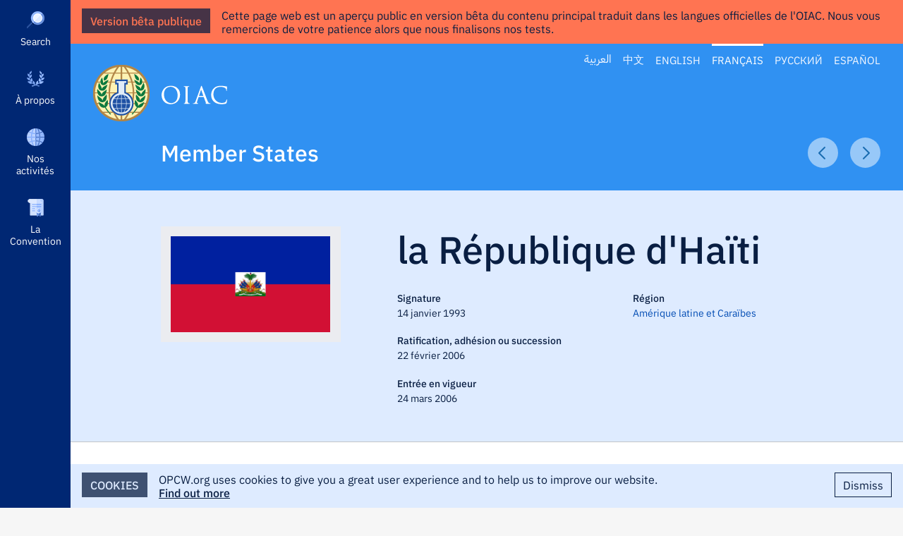

--- FILE ---
content_type: text/html; charset=UTF-8
request_url: https://www.opcw.org/fr/propos/etats-membres/haiti
body_size: 8739
content:
<!DOCTYPE html>
<html lang="fr" dir="ltr" prefix="content: http://purl.org/rss/1.0/modules/content/  dc: http://purl.org/dc/terms/  foaf: http://xmlns.com/foaf/0.1/  og: http://ogp.me/ns#  rdfs: http://www.w3.org/2000/01/rdf-schema#  schema: http://schema.org/  sioc: http://rdfs.org/sioc/ns#  sioct: http://rdfs.org/sioc/types#  skos: http://www.w3.org/2004/02/skos/core#  xsd: http://www.w3.org/2001/XMLSchema# ">
  <head>
    <meta http-equiv="X-UA-Compatible" content="IE=edge" />
    <meta charset="utf-8" />
<script async src="/sites/default/files/google_analytics/gtag.js?t995hn"></script>
<script>window.dataLayer = window.dataLayer || [];function gtag(){dataLayer.push(arguments)};gtag("js", new Date());gtag("set", "developer_id.dMDhkMT", true);gtag("config", "G-E3PQXX3FKX", {"groups":"default","page_placeholder":"PLACEHOLDER_page_location","allow_ad_personalization_signals":false});</script>
<meta name="description" content="OPCW member state information for Haïti" />
<link rel="canonical" href="https://www.opcw.org/fr/propos/etats-membres/haiti" />
<link rel="image_src" href="https://www.opcw.org/fr/themes/opcw/graphics/opcw-social-media-default.jpg" />
<link rel="icon" href="https://www.opcw.org/fr/sites/default/files/favicon/favicon.ico" />
<link rel="mask-icon" href="https://www.opcw.org/fr/sites/default/files/favicon/safari-pinned-tab.svg" />
<link rel="icon" sizes="16x16" href="https://www.opcw.org/fr/sites/default/files/favicon/favicon-16x16.png" />
<link rel="icon" sizes="32x32" href="https://www.opcw.org/fr/sites/default/files/favicon/favicon-32x32.png" />
<link rel="icon" sizes="192x192" href="https://www.opcw.org/fr/sites/default/files/favicon/android-chrome-192x192.png" />
<link rel="apple-touch-icon" sizes="180x180" href="/sites/default/files/favicon/apple-touch-icon.png" />
<meta property="og:site_name" content="OIAC" />
<meta property="og:url" content="https://www.opcw.org/fr/propos/etats-membres/haiti" />
<meta property="og:title" content="Haïti" />
<meta property="og:image" content="https://www.opcw.org/fr/themes/opcw/graphics/opcw-social-media-default.jpg" />
<meta property="og:image:width" content="1600" />
<meta property="og:image:height" content="900" />
<meta property="og:image:alt" content="OPCW" />
<meta name="twitter:card" content="summary_large_image" />
<meta name="twitter:site" content="@OPCW" />
<meta name="twitter:image:width" content="1600" />
<meta name="twitter:image" content="https://www.opcw.org/fr/themes/opcw/graphics/opcw-social-media-default.jpg" />
<meta name="twitter:image:alt" content="OPCW" />
<meta name="twitter:image:height" content="900" />
<meta name="google-site-verification" content="tj5tKq4PeS5Wq0TTP1IEMO4tcY4JEKf27GyufFgWnJ4" />
<meta name="norton-safeweb-site-verification" content="kwz4sls4gcanlijneda73-q7og54clmiccze-n7pcfer9xbe-vf1ha1b6qwnhoeate2r2uuxqsq3nyic1tcfgrtd8n34z7fef9ri2taw6yqwefdvj9olztxg4vtcweh3" />
<meta name="yandex-verification" content="484c3609c13ae77c" />
<meta name="Generator" content="Drupal 9 (https://www.drupal.org)" />
<meta name="MobileOptimized" content="width" />
<meta name="HandheldFriendly" content="true" />
<meta name="viewport" content="width=device-width, initial-scale=1.0" />
<meta name="twitter:description" content="OPCW member state information for Haïti" />
<link rel="alternate" hreflang="ar" href="https://www.opcw.org/ar/mn-nhn/aldwl-alada/hayty" />
<link rel="alternate" hreflang="zh-hans" href="https://www.opcw.org/zh-hans/guanyuwomen/chengyuanguoming/haide" />
<link rel="alternate" hreflang="en" href="https://www.opcw.org/about-us/member-states/haiti" />
<link rel="alternate" hreflang="fr" href="https://www.opcw.org/fr/propos/etats-membres/haiti" />
<link rel="alternate" hreflang="ru" href="https://www.opcw.org/ru/o-nas/gosudarstv-chlenov/gaiti" />
<link rel="alternate" hreflang="es" href="https://www.opcw.org/es/la-organizacion/estados-miembros/haiti" />

          <title>Haïti | OIAC</title>
        <link rel="stylesheet" media="all" href="/sites/default/files/css/css_9m8-tA3IQf8ThlLQYTTZUyEweCvyR908Tg0XCbKYOfY.css" />
<link rel="stylesheet" media="all" href="/sites/default/files/css/css_KemsDG1LzPxvqfRvMchX4177iWf-1c0vxmdYNtc56hU.css" />

    <style>    @media screen and (min-width: 768px) {
      #block-mainnavigation .menu__outer-wrapper {
        visibility: hidden;
        margin-left: -320px;
      }

      #block-mainnavigation .menu__outer-wrapper--search {
        margin-left: -360px;
      }
    }
  </style>
    
  </head>
  <body class="path-node page-node-type-state lang-fr">
        <a href="#main-content" class="visually-hidden focusable skip-link" id="skip-to-main">
      Skip to main content
    </a>
    
      <div class="dialog-off-canvas-main-canvas" data-off-canvas-main-canvas>
    
  <div id="beta-banner" class="translations">
    <h2>Version bêta publique</h2>

    <p class="banner-copy">
      Cette page web est un aperçu public en version bêta du contenu principal traduit dans les langues officielles de l'OIAC. Nous vous remercions de votre patience alors que nous finalisons nos tests.
    </p>
  </div>

<div class="layout-container">

    <div class="region region-secondary-menu">
    <div class="language-switcher-language-url block block-language block-language-blocklanguage-interface" id="block-opcw-languageswitcher" role="navigation">
  
    
      <ul class="links"><li hreflang="ar" data-drupal-link-system-path="node/1973" class="ar"><a href="/ar/mn-nhn/aldwl-alada/hayty" class="language-link" hreflang="ar" data-drupal-link-system-path="node/1973">العربية</a></li><li hreflang="zh-hans" data-drupal-link-system-path="node/1973" class="zh-hans"><a href="/zh-hans/guanyuwomen/chengyuanguoming/haide" class="language-link" hreflang="zh-hans" data-drupal-link-system-path="node/1973">中文</a></li><li hreflang="en" data-drupal-link-system-path="node/1973" class="en"><a href="/about-us/member-states/haiti" class="language-link" hreflang="en" data-drupal-link-system-path="node/1973">English</a></li><li hreflang="fr" data-drupal-link-system-path="node/1973" class="fr is-active"><a href="/fr/propos/etats-membres/haiti" class="language-link is-active" hreflang="fr" data-drupal-link-system-path="node/1973">Français</a></li><li hreflang="ru" data-drupal-link-system-path="node/1973" class="ru"><a href="/ru/o-nas/gosudarstv-chlenov/gaiti" class="language-link" hreflang="ru" data-drupal-link-system-path="node/1973">Русский</a></li><li hreflang="es" data-drupal-link-system-path="node/1973" class="es"><a href="/es/la-organizacion/estados-miembros/haiti" class="language-link" hreflang="es" data-drupal-link-system-path="node/1973">Español</a></li></ul>
  </div>

  </div>


    <div class="region region-primary-menu">
    <nav role="navigation" aria-labelledby="block-mainnavigation-menu" id="block-mainnavigation" class="block block-menu navigation menu--main">
            
  <h2 class="visually-hidden" id="block-mainnavigation-menu">Main navigation</h2>
  

        
              <ul class="menu menu--level--0">
                              <li class="menu-item">
          <a href="" class="opcw-icon opcw-icon__search">Search</a>
                  </li>
                                <li class="menu-item menu-item--expanded">
          <a href="/fr/propos" class="opcw-icon opcw-icon__about-us" data-drupal-link-system-path="node/6">À propos</a>
                      <div class="menu__outer-wrapper">
                              <div class="menu__inner-wrapper menu--level--1">
                              <h3><a href="/fr/propos" class="opcw-icon opcw-icon__about-us" data-drupal-link-system-path="node/6">À propos</a></h3>
                              <ul class="menu menu--level--1 menu--slide-out">
                              <li class="menu-item">
          <a href="/fr/propos/mission" data-drupal-link-system-path="node/12">Mission</a>
                  </li>
                                <li class="menu-item">
          <a href="/fr/propos/histoire" data-drupal-link-system-path="node/13">Histoire</a>
                  </li>
                                <li class="menu-item">
          <a href="/fr/propos/bases-de-loiac" data-drupal-link-system-path="node/16207">Bases de l’OIAC</a>
                  </li>
                                <li class="menu-item">
          <a href="/fr/propos/etats-membres" data-drupal-link-system-path="about-us/member-states">États Membres</a>
                  </li>
                                <li class="menu-item">
          <a href="/fr/propos/la-conference-des-etats-parties" data-drupal-link-system-path="node/145">La Conférence des États parties</a>
                  </li>
                                <li class="menu-item">
          <a href="/fr/propos/le-conseil-executif" data-drupal-link-system-path="node/16">Le Conseil exécutif</a>
                  </li>
                                <li class="menu-item menu-item--expanded">
          <a href="/fr/propos/le-secretariat-technique" data-drupal-link-system-path="node/17">Le Secrétariat technique</a>
                      <div class="menu__outer-wrapper">
                              <div class="menu__inner-wrapper menu--level--2 opcw-custom-scroll">
                              <h3><a href="/fr/propos/le-secretariat-technique" data-drupal-link-system-path="node/17">Le Secrétariat technique</a></h3>
                              <ul class="menu menu--level--2 menu--slide-out">
                              <li class="menu-item menu-item--expanded">
          <span target="_self">Direction</span>
                      <div class="menu__outer-wrapper">
                              <div class="menu__inner-wrapper menu--level--3">
                              <h3><span target="_self">Direction</span></h3>
                              <ul class="menu menu--level--3 menu--slide-out">
                              <li class="menu-item">
          <a href="/fr/propos/le-secretariat-technique/direction/le-directeur-general" data-drupal-link-system-path="node/88">Le Directeur général</a>
                  </li>
                                <li class="menu-item">
          <a href="/fr/propos/le-secretariat-technique/direction/la-directrice-generale-adjointe" data-drupal-link-system-path="node/89">La Directrice générale adjointe</a>
                  </li>
              </ul>
  
              </div>
            </div>
                  </li>
                                <li class="menu-item menu-item--expanded">
          <span target="_self">Divisions</span>
                      <div class="menu__outer-wrapper">
                              <div class="menu__inner-wrapper menu--level--3">
                              <h3><span target="_self">Divisions</span></h3>
                              <ul class="menu menu--level--3 menu--slide-out">
                              <li class="menu-item">
          <a href="/fr/propos/le-secretariat-technique/divisions/verification" data-drupal-link-system-path="node/98">Vérification</a>
                  </li>
                                <li class="menu-item">
          <a href="/fr/propos/le-secretariat-technique/divisions/inspectorat" data-drupal-link-system-path="node/95">Inspectorat</a>
                  </li>
                                <li class="menu-item">
          <a href="/fr/propos/le-secretariat-technique/divisions/cooperation-internationale-et-assistance" data-drupal-link-system-path="node/96">Coopération internationale et assistance</a>
                  </li>
                                <li class="menu-item">
          <a href="/fr/propos/le-secretariat-technique/divisions/secretariat-des-organes-directeurs" data-drupal-link-system-path="node/99">Secrétariat des organes directeurs</a>
                  </li>
                                <li class="menu-item">
          <a href="/fr/propos/le-secretariat-technique/divisions/relations-exterieures" data-drupal-link-system-path="node/90">Relations extérieures</a>
                  </li>
                                <li class="menu-item">
          <a href="/fr/propos/le-secretariat-technique/divisions/bureau-des-strategies-et-des-politiques" data-drupal-link-system-path="node/91">Bureau des stratégies et des politiques</a>
                  </li>
                                <li class="menu-item">
          <a href="/fr/propos/le-secretariat-technique/divisions/bureau-du-controle-interne" data-drupal-link-system-path="node/97">Bureau du contrôle interne</a>
                  </li>
                                <li class="menu-item">
          <a href="/fr/propos/le-secretariat-technique/divisions/bureau-du-conseiller-juridique" data-drupal-link-system-path="node/93">Bureau du Conseiller juridique</a>
                  </li>
                                <li class="menu-item">
          <a href="/fr/propos/le-secretariat-technique/divisions/bureau-de-la-confidentialite-et-de-la-surete" data-drupal-link-system-path="node/92">Bureau de la confidentialité et de la sûreté</a>
                  </li>
                                <li class="menu-item">
          <a href="/fr/propos/le-secretariat-technique/divisions/sante-et-securite" data-drupal-link-system-path="node/94">Santé et sécurité</a>
                  </li>
                                <li class="menu-item">
          <a href="/fr/propos/le-secretariat-technique/divisions/administration" data-drupal-link-system-path="node/100">Administration</a>
                  </li>
              </ul>
  
              </div>
            </div>
                  </li>
              </ul>
  
              </div>
            </div>
                  </li>
                                <li class="menu-item menu-item--expanded">
          <a href="/fr/propos/les-organes-subsidiaires" data-drupal-link-system-path="node/18">Les organes subsidiaires</a>
                      <div class="menu__outer-wrapper">
                              <div class="menu__inner-wrapper menu--level--2 opcw-custom-scroll">
                              <h3><a href="/fr/propos/les-organes-subsidiaires" data-drupal-link-system-path="node/18">Les organes subsidiaires</a></h3>
                              <ul class="menu menu--level--2 menu--slide-out">
                              <li class="menu-item">
          <a href="/fr/propos/les-organes-subsidiaires/lorgane-consultatif-sur-les-questions-administratives-et" data-drupal-link-system-path="node/19">L’Organe consultatif sur les questions administratives et financières</a>
                  </li>
                                <li class="menu-item">
          <a href="/fr/propos/les-organes-subsidiaires/commission-de-la-confidentialite" data-drupal-link-system-path="node/20">Commission de la confidentialité</a>
                  </li>
                                <li class="menu-item">
          <a href="/fr/propos/les-organes-subsidiaires/le-conseil-scientifique-consultatif" data-drupal-link-system-path="node/21">Le Conseil scientifique consultatif</a>
                  </li>
                                <li class="menu-item">
          <a href="/fr/propos/les-organes-subsidiaires/le-comite-consultatif-pour-leducation-et-la-sensibilisation" data-drupal-link-system-path="node/22">Le Comité consultatif pour l’éducation et la sensibilisation</a>
                  </li>
              </ul>
  
              </div>
            </div>
                  </li>
                                <li class="menu-item">
          <a href="/fr/propos/nos-partenaires" data-drupal-link-system-path="node/27">Nos partenaires</a>
                  </li>
                                <li class="menu-item">
          <a href="/fr/propos/prix-nobel-de-la-paix" data-drupal-link-system-path="node/13900">Prix Nobel de la paix</a>
                  </li>
              </ul>
  
              </div>
            </div>
                  </li>
                                <li class="menu-item menu-item--expanded">
          <a href="/fr/nos-activites" class="opcw-icon opcw-icon__our-work" data-drupal-link-system-path="node/7">Nos activités</a>
                      <div class="menu__outer-wrapper">
                              <div class="menu__inner-wrapper menu--level--1">
                              <h3><a href="/fr/nos-activites" class="opcw-icon opcw-icon__our-work" data-drupal-link-system-path="node/7">Nos activités</a></h3>
                              <ul class="menu menu--level--1 menu--slide-out">
                              <li class="menu-item">
          <a href="/fr/nos-activites/quest-ce-quune-arme-chimique" data-drupal-link-system-path="node/28">Qu’est-ce qu’une arme chimique ?</a>
                  </li>
                                <li class="menu-item">
          <a href="/fr/nos-activites/eliminer-les-armes-chimiques" data-drupal-link-system-path="node/29">Éliminer les armes chimiques</a>
                  </li>
                                <li class="menu-item">
          <a href="/fr/nos-activites/empecher-la-reapparition-des-armes-chimiques" data-drupal-link-system-path="node/40">Empêcher la réapparition des armes chimiques</a>
                  </li>
                                <li class="menu-item">
          <a href="/fr/nos-activites/soutenir-lapplication-nationale-de-la-convention" data-drupal-link-system-path="node/45">Soutenir l’application nationale de la Convention</a>
                  </li>
                                <li class="menu-item">
          <a href="/fr/nos-activites/mettre-la-chimie-au-service-de-la-paix" data-drupal-link-system-path="node/44">Mettre la chimie au service de la paix</a>
                  </li>
                                <li class="menu-item">
          <a href="/fr/nos-activites/assurer-une-preparation-adequate" data-drupal-link-system-path="node/43">Assurer une préparation adéquate</a>
                  </li>
                                <li class="menu-item">
          <a href="/fr/nos-activites/reagir-lemploi-darmes-chimiques" data-drupal-link-system-path="node/157">Réagir à l’emploi d’armes chimiques</a>
                  </li>
                                <li class="menu-item">
          <a href="/fr/nos-activites/soutenir-les-victimes-darmes-chimiques" data-drupal-link-system-path="node/1795">Soutenir les victimes</a>
                  </li>
                                <li class="menu-item">
          <a href="/fr/nos-activites/oeuvrer-ladhesion-universelle-la-convention" data-drupal-link-system-path="node/46">Œuvrer à l’adhésion universelle</a>
                  </li>
              </ul>
  
              </div>
            </div>
                  </li>
                                <li class="menu-item menu-item--expanded">
          <a href="/fr/convention-sur-linterdiction-des-armes-chimiques" class="opcw-icon opcw-icon__the-convention" data-drupal-link-system-path="node/2">La Convention</a>
                      <div class="menu__outer-wrapper">
                              <div class="menu__inner-wrapper menu--level--1">
                              <h3><a href="/fr/convention-sur-linterdiction-des-armes-chimiques" class="opcw-icon opcw-icon__the-convention" data-drupal-link-system-path="node/2">La Convention</a></h3>
                              <ul class="menu menu--level--1 menu--slide-out">
                              <li class="menu-item menu-item--expanded">
          <a href="/fr/convention-sur-linterdiction-des-armes-chimiques/articles" data-drupal-link-system-path="node/102">Articles</a>
                      <div class="menu__outer-wrapper">
                              <div class="menu__inner-wrapper menu--level--2 opcw-custom-scroll">
                              <h3><a href="/fr/convention-sur-linterdiction-des-armes-chimiques/articles" data-drupal-link-system-path="node/102">Articles</a></h3>
                              <ul class="menu menu--level--2 menu--slide-out">
                              <li class="menu-item">
          <a href="/fr/convention-sur-linterdiction-des-armes-chimiques/articles/preambule" data-drupal-link-system-path="node/3">Préambule</a>
                  </li>
                                <li class="menu-item">
          <a href="/fr/convention-sur-linterdiction-des-armes-chimiques/articles/article-i" data-drupal-link-system-path="node/103">Article I – Obligations Générales</a>
                  </li>
                                <li class="menu-item">
          <a href="/fr/convention-sur-linterdiction-des-armes-chimiques/articles/article-ii-definitions-et-criteres" data-drupal-link-system-path="node/104">Article II – Définitions et Critères</a>
                  </li>
                                <li class="menu-item">
          <a href="/fr/convention-sur-linterdiction-des-armes-chimiques/articles/article-iii-declarations" data-drupal-link-system-path="node/105">Article III – Déclarations</a>
                  </li>
                                <li class="menu-item">
          <a href="/fr/convention-sur-linterdiction-des-armes-chimiques/articles/article-iv-armes-chimiques" data-drupal-link-system-path="node/106">Article IV – Armes Chimiques</a>
                  </li>
                                <li class="menu-item">
          <a href="/fr/convention-sur-linterdiction-des-armes-chimiques/articles/article-v-installations-de-fabrication" data-drupal-link-system-path="node/107">Article V – Installations de Fabrication d’Armes Chimiques</a>
                  </li>
                                <li class="menu-item">
          <a href="/fr/convention-sur-linterdiction-des-armes-chimiques/articles/article-vi-activites-non-interdites-par" data-drupal-link-system-path="node/108">Article VI – Activités Non Interdites par la Présente Convention</a>
                  </li>
                                <li class="menu-item">
          <a href="/fr/convention-sur-linterdiction-des-armes-chimiques/articles/article-vii-mesures-dapplication" data-drupal-link-system-path="node/109">Article VII – Mesures d’Application Nationales</a>
                  </li>
                                <li class="menu-item">
          <a href="/fr/convention-sur-linterdiction-des-armes-chimiques/articles/article-viii-lorganisation" data-drupal-link-system-path="node/110">Article VIII – L’Organisation</a>
                  </li>
                                <li class="menu-item">
          <a href="/fr/convention-sur-linterdiction-des-armes-chimiques/articles/article-ix-consultations-cooperation-et" data-drupal-link-system-path="node/111">Article IX – Consultations, Coopération et Établissement des Faits</a>
                  </li>
                                <li class="menu-item">
          <a href="/fr/convention-sur-linterdiction-des-armes-chimiques/articles/article-x-assistance-et-protection-contre" data-drupal-link-system-path="node/112">Article X – Assistance et Protection Contre les Armes Chimiques</a>
                  </li>
                                <li class="menu-item">
          <a href="/fr/convention-sur-linterdiction-des-armes-chimiques/articles/article-xi-developpement-economique-et" data-drupal-link-system-path="node/113">Article XI – Développement Économique et Technologique</a>
                  </li>
                                <li class="menu-item">
          <a href="/fr/convention-sur-linterdiction-des-armes-chimiques/articles/article-xii-mesures-propres-redresser-une" data-drupal-link-system-path="node/114">Article XII – Article XII – Mesures propres à Redresser une Situation et à Garantir le Respect de la Présente Convention, y Compris les Sanctions</a>
                  </li>
                                <li class="menu-item">
          <a href="/fr/convention-sur-linterdiction-des-armes-chimiques/articles/article-xiii-rapports-avec-dautres" data-drupal-link-system-path="node/115">Article XIII – Rapports avec d’Autres Accords Internationaux</a>
                  </li>
                                <li class="menu-item">
          <a href="/fr/convention-sur-linterdiction-des-armes-chimiques/articles/article-xiv-reglement-des-differends" data-drupal-link-system-path="node/116">Article XIV – Règlement des Différends</a>
                  </li>
                                <li class="menu-item">
          <a href="/fr/convention-sur-linterdiction-des-armes-chimiques/articles/article-xv-amendements" data-drupal-link-system-path="node/117">Article XV – Amendements</a>
                  </li>
                                <li class="menu-item">
          <a href="/fr/convention-sur-linterdiction-des-armes-chimiques/articles/article-xvi-duree-et-denonciation" data-drupal-link-system-path="node/118">Article XVI – Durée et Dénonciation</a>
                  </li>
                                <li class="menu-item">
          <a href="/fr/convention-sur-linterdiction-des-armes-chimiques/articles/article-xvii-statut-des-annexes" data-drupal-link-system-path="node/119">Article XVII – Statut des Annexes</a>
                  </li>
                                <li class="menu-item">
          <a href="/fr/convention-sur-linterdiction-des-armes-chimiques/articles/article-xviii-signature" data-drupal-link-system-path="node/120">Article XVIII – Signature</a>
                  </li>
                                <li class="menu-item">
          <a href="/fr/convention-sur-linterdiction-des-armes-chimiques/articles/article-xix-ratification" data-drupal-link-system-path="node/121">Article XIX – Ratification</a>
                  </li>
                                <li class="menu-item">
          <a href="/fr/convention-sur-linterdiction-des-armes-chimiques/articles/article-xx-adhesion" data-drupal-link-system-path="node/122">Article XX – Adhésion</a>
                  </li>
                                <li class="menu-item">
          <a href="/fr/convention-sur-linterdiction-des-armes-chimiques/articles/article-xxi-entree-en-vigueur" data-drupal-link-system-path="node/123">Article XXI – Entrée en Vigueur</a>
                  </li>
                                <li class="menu-item">
          <a href="/fr/convention-sur-linterdiction-des-armes-chimiques/articles/article-xxii-reserves" data-drupal-link-system-path="node/124">Article XXII – Réserves</a>
                  </li>
                                <li class="menu-item">
          <a href="/fr/convention-sur-linterdiction-des-armes-chimiques/articles/article-xxiii-depositaire" data-drupal-link-system-path="node/125">Article XXIII – Dépositaire</a>
                  </li>
                                <li class="menu-item">
          <a href="/fr/convention-sur-linterdiction-des-armes-chimiques/articles/article-xxiv-textes-faisant-foi" data-drupal-link-system-path="node/126">Article XXIV – Textes Faisant Foi</a>
                  </li>
              </ul>
  
              </div>
            </div>
                  </li>
                                <li class="menu-item menu-item--expanded">
          <a href="/fr/convention-sur-linterdiction-des-armes-chimiques/annexes" data-drupal-link-system-path="node/127">Annexes</a>
                      <div class="menu__outer-wrapper">
                              <div class="menu__inner-wrapper menu--level--2 opcw-custom-scroll">
                              <h3><a href="/fr/convention-sur-linterdiction-des-armes-chimiques/annexes" data-drupal-link-system-path="node/127">Annexes</a></h3>
                              <ul class="menu menu--level--2 menu--slide-out">
                              <li class="menu-item menu-item--expanded">
          <span>Annex on Chemicals</span>
                      <div class="menu__outer-wrapper">
                              <div class="menu__inner-wrapper menu--level--3">
                              <h3><span>Annex on Chemicals</span></h3>
                              <ul class="menu menu--level--3 menu--slide-out">
                              <li class="menu-item">
          <a href="/fr/convention-sur-linterdiction-des-armes-chimiques/annexes/annex-chemicals/annexe-sur-les-produits" data-drupal-link-system-path="node/128">Annexe sur les Produits Chimiques</a>
                  </li>
                                <li class="menu-item">
          <a href="/fr/convention-sur-linterdiction-des-armes-chimiques/annexes/annex-chemicals/tableau-1" data-drupal-link-system-path="node/148">Tableau 1</a>
                  </li>
                                <li class="menu-item">
          <a href="/fr/convention-sur-linterdiction-des-armes-chimiques/annexes/annex-chemicals/tableau-2" data-drupal-link-system-path="node/14241">Tableau 2</a>
                  </li>
                                <li class="menu-item">
          <a href="/fr/convention-sur-linterdiction-des-armes-chimiques/annexes/annex-chemicals/tableau-3" data-drupal-link-system-path="node/14242">Tableau 3</a>
                  </li>
              </ul>
  
              </div>
            </div>
                  </li>
                                <li class="menu-item">
          <a href="/fr/convention-sur-linterdiction-des-armes-chimiques/annexes/annexe-sur-la-confidentialite" data-drupal-link-system-path="node/130">Annexe sur la Confidentialité</a>
                  </li>
                                <li class="menu-item menu-item--expanded">
          <span target="_self">Verification Annex</span>
                      <div class="menu__outer-wrapper">
                              <div class="menu__inner-wrapper menu--level--3">
                              <h3><span target="_self">Verification Annex</span></h3>
                              <ul class="menu menu--level--3 menu--slide-out">
                              <li class="menu-item">
          <a href="/fr/convention-sur-linterdiction-des-armes-chimiques/annexes/verification-annex/premiere-partie" data-drupal-link-system-path="node/131">Premiere Partie – Definitions</a>
                  </li>
                                <li class="menu-item">
          <a href="/fr/convention-sur-linterdiction-des-armes-chimiques/annexes/verification-annex/deuxieme-partie-regles" data-drupal-link-system-path="node/132">Deuxieme Partie – Regles Generales Regissant la Verification</a>
                  </li>
                                <li class="menu-item">
          <a href="/fr/convention-sur-linterdiction-des-armes-chimiques/annexes/verification-annex/troisieme-partie" data-drupal-link-system-path="node/133">Troisieme Partie  – Dispositions Generales Concernant les Mesures de  Verification Prises Conformement aux Articles IV  et V Ainsi Qu’au Paragraphe 3 de L’article VI</a>
                  </li>
                                <li class="menu-item">
          <a href="/fr/convention-sur-linterdiction-des-armes-chimiques/annexes/verification-annex/quatrieme-partie" data-drupal-link-system-path="node/134">Quatrieme Partie (A) – Destruction des Armes Chimiques et Verification de  Leur Destruction Conformement a L’article IV</a>
                  </li>
                                <li class="menu-item">
          <a href="/fr/convention-sur-linterdiction-des-armes-chimiques/annexes/verification-annex/quatrieme-partie-b" data-drupal-link-system-path="node/135">Quatrieme Partie (B) – Armes Chimiques Anciennes et Armes Chimiques Abandonnees</a>
                  </li>
                                <li class="menu-item">
          <a href="/fr/convention-sur-linterdiction-des-armes-chimiques/annexes/verification-annex/cinquieme-partie" data-drupal-link-system-path="node/136">Cinquieme Partie  Destruction Des Installations De Fabrication D’armes Chimiques Et Verification De Leur Destruction  Conformement A L’article V</a>
                  </li>
                                <li class="menu-item">
          <a href="/fr/convention-sur-linterdiction-des-armes-chimiques/annexes/verification-annex/sixieme-partie" data-drupal-link-system-path="node/137">Sixieme Partie – Activites Non Interdites par la Convention Menees Conformement a L’article V I</a>
                  </li>
                                <li class="menu-item">
          <a href="/fr/convention-sur-linterdiction-des-armes-chimiques/annexes/verification-annex/septieme-partie" data-drupal-link-system-path="node/138">Septieme Partie – Activites Non Interdites par la Convention Menees Conformement a L’article VI</a>
                  </li>
                                <li class="menu-item">
          <a href="/fr/convention-sur-linterdiction-des-armes-chimiques/annexes/verification-annex/huitieme-partie" data-drupal-link-system-path="node/139">Huitieme Partie – Activites Non Interdites Par La Convention Menees Conformement A L’article VI</a>
                  </li>
                                <li class="menu-item">
          <a href="/fr/convention-sur-linterdiction-des-armes-chimiques/annexes/verification-annex/neuvieme-partie" data-drupal-link-system-path="node/140">Neuvieme Partie – Activites Non Interdites Par La Convention Menees Conformement A L’article VI</a>
                  </li>
                                <li class="menu-item">
          <a href="/fr/convention-sur-linterdiction-des-armes-chimiques/annexes/verification-annex/dixieme-partie" data-drupal-link-system-path="node/141">Dixieme Partie – Inspections Par Mise En Demeure Effectuees Conformement A L’article IX</a>
                  </li>
                                <li class="menu-item">
          <a href="/fr/convention-sur-linterdiction-des-armes-chimiques/annexes/verification-annex/onzieme-partie-enquetes" data-drupal-link-system-path="node/142">Onzieme Partie – Enquetes Sur Des Allegations D’emploi D’armes Chimiques</a>
                  </li>
              </ul>
  
              </div>
            </div>
                  </li>
              </ul>
  
              </div>
            </div>
                  </li>
                                <li class="menu-item">
          <a href="/fr/convention-sur-linterdiction-des-armes-chimiques/telecharger-le-texte-complet-de-la-convention" data-drupal-link-system-path="node/143">Télécharger le texte complet de la Convention</a>
                  </li>
              </ul>
  
              </div>
            </div>
                  </li>
                        </ul>
  


  </nav>

  </div>


  <header role="banner">
      <div class="region region-header">
    <div id="block-opcw-branding" class="block block-system block-system-branding-block">
  
    
              <p class="site-name">
        <a href="/fr" title="Home" rel="home" class="site-logo"><img src="/themes/custom/opcw/graphics/logos/2020/blue/opcw-fr-2x.png" width="190" height="80" alt="Organisation pour l’Interdiction des Armes Chimiques" /></a>
      </p>
      </div>

  </div>


    <button class="hamburger hamburger--spin" type="button" aria-label="Menu" aria-controls="block-mainnavigation" id="menu-toggle">
      <span class="hamburger-box">
          <span class="hamburger-inner"></span>
      </span>
    </button>
  </header>

  <main role="main">
    <a id="main-content" tabindex="-1"></a>
    <div class="layout-content">
        <div class="region region-content">
    <div id="block-opcw-page-title" class="block block-core block-page-title-block">
  <div class="news__header__navigation">
    <h2 class="news__back-link"><a href="/about-us/member-states">Member States</a></h2>

    <ul class="news__next-prev">
      <li><a href="/propos/etats-membres/argentine">Previous Article</a></li><li><a href="/propos/etats-membres/afghanistan">Next Article</a></li>
    </ul>
  </div>

  <div class="news__header__content">
          <div class="state__flag-image clearfix">  <img srcset="/sites/default/files/styles/flag_large/public/flags/HT.png?itok=lDv1FHfo 240w, /sites/default/files/styles/flag_large_retina_/public/flags/HT.png?itok=6pGyuEX9 480w" sizes="100vw" src="/sites/default/files/styles/flag_large/public/flags/HT.png?itok=lDv1FHfo" alt="" typeof="foaf:Image" />

</div>

<div class="state__page-title__wrapper">
  <h1 class="page-title">la République d&#039;Haïti</h1>

  <div class="state__dates">
          <h4>Signature</h4>

      <p>
        14 janvier 1993
      </p>
    
          <h4>Ratification, adhésion ou succession</h4>

      <p>
        22 février 2006
      </p>
    
          <h4>Entrée en vigueur</h4>

      <p>
        24 mars 2006
      </p>
      </div>

  <div class="state__meta">
    
    <h4>Région</h4>

    <p>
      <a href="./#region-75">Amérique latine et Caraïbes</a>
    </p>
  </div>
</div>

      </div>
</div>
<div data-drupal-messages-fallback class="hidden"></div>
<div id="block-opcw-content" class="block block-system block-system-main-block">
  
    
      
<article role="article" about="/fr/propos/etats-membres/haiti" class="node node--type-state node--view-mode-full">
  <div class="state__main">
    <div class="state__representation">
              

<h2 class="state__organisation__name h3"><span class="field field--name-title field--type-string field--label-hidden">Permanent Representation of the Republic of Haiti to the OPCW</span>
</h2>

<p>
    Chaussée de Charleroi 139<br />
1060 Brussels<br />
Belgium


      <br />
  </p>

          </div>

          <div class="state__authority">
                  

<h2 class="state__organisation__name h3"><span class="field field--name-title field--type-string field--label-hidden">Ministry of Foreign Affairs</span>
</h2>

<p>
    Delmas 60 5 bis<br />
Port-au-Prince<br />
Haiti


      <br />
  </p>

              </div>
      </div>

  <aside class="state__sidebar">
      </aside>
</article>


  </div>

  </div>

    </div>  </main>

  <footer class="footer" role="contentinfo">
    <div class="footer__wrapper">
      <a href="/" class="footer__logo">OPCW</a>

      <div class="footer__navigation">
        <div class="footer__numbers">
                      <h3>
              L'OIAC en chiffres
            </h3>

            <p>
              <span class="footer__numbers__number">193</span> États se sont engagés à respecter la Convention sur l'interdiction des armes chimiques •
              <span class="footer__numbers__number">98 %</span> de la population mondiale vit sous la protection de la Convention •
              <span class="footer__numbers__number">100 %</span> des stocks d'armes chimiques déclarés par les États détenteurs ont été détruits de manière vérifiable
            </p>
                  </div>
      </div>

      <ul class="footer__social-media">
        <li class="footer__social-media__twitter"><a href="https://twitter.com/opcw" title="Twitter"></a></li>
        <li class="footer__social-media__facebook"><a href="https://www.facebook.com/opcwonline/" title="Facebook"></a></li>
        <li class="footer__social-media__linkedin"><a href="https://ca.linkedin.com/company/opcw" title="LinkedIn"></a></li>
        <li class="footer__social-media__youtube"><a href="https://www.youtube.com/opcw" title="YouTube"></a></li>
        <li class="footer__social-media__flickr"><a href="https://www.flickr.com/photos/opcw/" title="Flickr"></a></li>
      </ul>

                <div class="region region-breadcrumb">
    <div id="block-opcw-breadcrumbs" class="block block-system block-system-breadcrumb-block">
  
    
        <nav class="breadcrumb" role="navigation" aria-labelledby="system-breadcrumb">
    <h2 id="system-breadcrumb" class="visually-hidden">Breadcrumb</h2>
    <ol>
          <li>
                  <a href="/fr">Home</a>
              </li>
          <li>
                  <a href="/fr/propos">À propos</a>
              </li>
          <li>
                  <a href="/fr/propos/etats-membres">États Membres</a>
              </li>
          <li>
                  Haïti
              </li>
        </ol>
  </nav>

  </div>

  </div>

      
      <div class="footer__copyright-menu">
        <div class="footer__copyright">
          

          <p>
            Copyright &copy; 2026 Organisation for the Prohibition of Chemical Weapons
          </p>
        </div>

      </div>
    </div>
  </footer>

</div>
  </div>

    
    <script type="application/json" data-drupal-selector="drupal-settings-json">{"path":{"baseUrl":"\/","scriptPath":null,"pathPrefix":"fr\/","currentPath":"node\/1973","currentPathIsAdmin":false,"isFront":false,"currentLanguage":"fr"},"pluralDelimiter":"\u0003","suppressDeprecationErrors":true,"google_analytics":{"account":"G-E3PQXX3FKX","trackOutbound":true,"trackMailto":true,"trackTel":true,"trackDownload":true,"trackDownloadExtensions":"7z|aac|arc|arj|asf|asx|avi|bin|csv|doc(x|m)?|dot(x|m)?|exe|flv|gif|gz|gzip|hqx|jar|jpe?g|js|mp(2|3|4|e?g)|mov(ie)?|msi|msp|pdf|phps|png|ppt(x|m)?|pot(x|m)?|pps(x|m)?|ppam|sld(x|m)?|thmx|qtm?|ra(m|r)?|sea|sit|tar|tgz|torrent|txt|wav|wma|wmv|wpd|xls(x|m|b)?|xlt(x|m)|xlam|xml|z|zip"},"user":{"uid":0,"permissionsHash":"8167e38347cc371c7d3044efe081f09b36a9a45c3cae4c7427fd0e1c46c22d9f"}}</script>
<script src="/sites/default/files/js/js_D92w71KS-Yu_yAxBbicvaTgtwoyxldLz8F8IxQrxckM.js"></script>

    <!-- Cloudflare Web Analytics --><script defer src='https://static.cloudflareinsights.com/beacon.min.js' data-cf-beacon='{"token": "76fe2b4544244ce8ae4e43262bed6d76"}'></script><!-- End Cloudflare Web Analytics -->
  </body>
</html>
